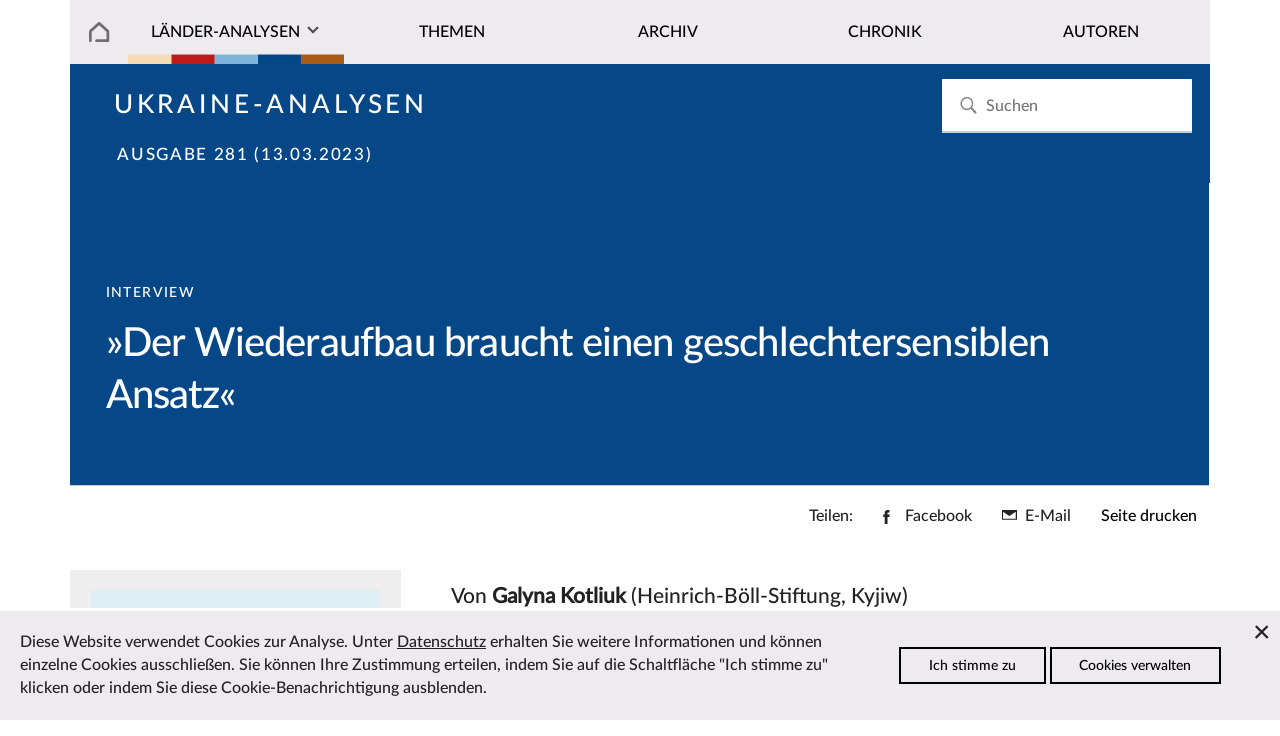

--- FILE ---
content_type: text/html; charset=utf-8
request_url: https://laender-analysen.de/ukraine-analysen/281/der-wiederaufbau-braucht-einen-geschlechtersensiblen-ansatz/
body_size: 12469
content:
<!DOCTYPE html>
<!--[if IE 7]>
<html class="ie ie7" lang="de-DE" xmlns:og="http://ogp.me/ns#" xmlns:fb="http://ogp.me/ns/fb#">
<![endif]-->
<!--[if IE 8]>
<html class="ie ie8" lang="de-DE" xmlns:og="http://ogp.me/ns#" xmlns:fb="http://ogp.me/ns/fb#">
<![endif]-->
<!--[if !(IE 7) | !(IE 8) ]><!-->
<html lang="de-DE" xmlns:og="http://ogp.me/ns#" xmlns:fb="http://ogp.me/ns/fb#">
<!--<![endif]-->
<head>
	<meta charset="utf-8" />
	<meta http-equiv="X-UA-Compatible" content="IE=edge" />
	<meta http-equiv="content-type" content="text/html; charset=utf-8" />
	<meta name="viewport" content="width=device-width, initial-scale=1" />
	<title>»Der Wiederaufbau braucht einen geschlechtersensiblen Ansatz« | L&auml;nder-Analysen</title>
	<link rel='stylesheet' type='text/css' href='/site/modules/CookieManagementBanner/assets/css/CookieManagementBanner.css' />
<link rel="apple-touch-icon" sizes="57x57" href="/site/templates/images/i/apple-icon-57x57.png">
	<link rel="apple-touch-icon" sizes="60x60" href="/site/templates/images/i/apple-icon-60x60.png">
	<link rel="apple-touch-icon" sizes="72x72" href="/site/templates/images/i/apple-icon-72x72.png">
	<link rel="apple-touch-icon" sizes="76x76" href="/site/templates/images/i/apple-icon-76x76.png">
	<link rel="apple-touch-icon" sizes="114x114" href="/site/templates/images/i/apple-icon-114x114.png">
	<link rel="apple-touch-icon" sizes="120x120" href="/site/templates/images/i/apple-icon-120x120.png">
	<link rel="apple-touch-icon" sizes="144x144" href="/site/templates/images/i/apple-icon-144x144.png">
	<link rel="apple-touch-icon" sizes="152x152" href="/site/templates/images/i/apple-icon-152x152.png">
	<link rel="apple-touch-icon" sizes="180x180" href="/site/templates/images/i/apple-icon-180x180.png">
	<link rel="icon" type="image/png" sizes="192x192"  href="/site/templates/images/i/android-icon-192x192.png">
	<link rel="icon" type="image/png" sizes="32x32" href="/site/templates/images/i/favicon-32x32.png">
	<link rel="icon" type="image/png" sizes="96x96" href="/site/templates/images/i/favicon-96x96.png">
	<link rel="icon" type="image/png" sizes="16x16" href="/site/templates/images/i/favicon-16x16.png">
	<link rel="manifest" href="/site/templates/images/i/manifest.json">
	<link rel="canonical" href="https://laender-analysen.de/ukraine-analysen/281/der-wiederaufbau-braucht-einen-geschlechtersensiblen-ansatz/" />
	<meta name="msapplication-TileColor" content="#ffffff">
	<meta name="msapplication-TileImage" content="/site/templates/images/i/ms-icon-144x144.png">
	<meta name="theme-color" content="#ffffff">
	<meta name="application-name" content="laender-analysen.de" />
	<meta name="copyright" content="Länder-Analysen, Forschungsstelle Osteuropa an der Universität Bremen, Germany" />
	<meta name="author" content="Länder-Analysen, Forschungsstelle Osteuropa an der Universität Bremen, Germany" />
	<meta name="publisher" content="Länder-Analysen" />
	<meta name="language" content="Deutsch" />
	<meta property="og:locale" content="de_DE" />
	<meta property="og:url" content="https://laender-analysen.de/ukraine-analysen/281/der-wiederaufbau-braucht-einen-geschlechtersensiblen-ansatz/">
	<meta property="og:site_name" content="Länder-Analysen">
	<meta property="og:title" content="»Der Wiederaufbau braucht einen geschlechtersensiblen Ansatz« | L&auml;nder-Analysen">
	<meta property="og:updated_time" content="2023-03-13T14:40:21+01:00" />

	<meta name="citation_title" content="»Der Wiederaufbau braucht einen geschlechtersensiblen Ansatz«">
	<meta name="citation_author" content="Kotliuk, Galyna">
	<meta name="citation_publication_date" content="2023-03-13T00:00:00+01:00">
	<meta name="citation_online_date" content="2023-03-13T00:00:00+01:00">
	<meta name="citation_issue" content="281">
	<meta name="citation_journal_title" content="Ukraine-Analysen">
	<meta name="citation_publisher" content="Länder-Analysen">
	<meta name="citation_firstpage" content="8">
	<meta name="citation_lastpage" content="10">
	<meta name="citation_abstract_html_url" content="https://laender-analysen.de/ukraine-analysen/281/der-wiederaufbau-braucht-einen-geschlechtersensiblen-ansatz/">
	<meta name="citation_fulltext_html_url" content="https://laender-analysen.de/ukraine-analysen/281/der-wiederaufbau-braucht-einen-geschlechtersensiblen-ansatz/">
	<meta name="citation_pdf_url" content="https://laender-analysen.de/ukraine-analysen/281/UkraineAnalysen281.pdf">
	<meta name="citation_keywords" content="Ukraine, Gender (Geschlechterrollen), Russlands Angriffskrieg seit 2022, Zivilgesellschaft">
	<meta name="description" content="">
	<meta property="og:description" content="">
	<meta property="og:type" content="article">
	<meta property="article:publisher" content="https://www.facebook.com/forschungsstellebremen" />
	<meta property="article:tag" content="Ukraine" />
	<meta property="article:tag" content="Gender (Geschlechterrollen)" />
	<meta property="article:tag" content="Russlands Angriffskrieg seit 2022" />
	<meta property="article:tag" content="Zivilgesellschaft" />
	<meta property="article:published_time" content="2023-03-12T13:24:22+01:00" />
	<meta property="article:modified_time" content="2023-03-13T14:40:21+01:00" />
	<meta name="date" content="2023-03-12T13:24:22+01:00" />
	<meta name="last-modified" content="2023-03-13T14:40:21+01:00" />
	<link rel="index" type="application/json" href="https://www.laender-analysen.de/api/ukraine-analysen/list" />
	<meta property="og:image" content="https://laender-analysen.de/site/templates/images/logo-ua-wide.png" />
	<meta property="og:image:secure_url" content="https://laender-analysen.de/site/templates/images/logo-ua-wide.png" />
	<meta property="og:image:type" content="image/png" />
	<meta property="og:image:width" content="1200" />
	<meta property="og:image:height" content="660" />
	<meta name="twitter:image" content="https://laender-analysen.de/site/templates/images/logo-ua-wide.png" />
	<meta name="twitter:site" content="@laenderanalysen">
	<meta name="twitter:creator" content="@laenderanalysen">
	<meta name="twitter:title" content="»Der Wiederaufbau braucht einen geschlechtersensiblen Ansatz« | L&auml;nder-Analysen">
	<meta name="twitter:card" content="summary_large_image">
	<meta name="twitter:url" content="https://laender-analysen.de/ukraine-analysen/281/der-wiederaufbau-braucht-einen-geschlechtersensiblen-ansatz/">
	<link rel="stylesheet" type="text/css" href="/site/templates/styles/main.css" />

</head>
<body class="body" id="top"><img src="/site/templates/images/icons.svg" style="display: none" />
    <header class="pageheader">

        <nav class="pageheader__globalnav globalnav globalnav--home">
            <form class="search" role="search" id="search-form" style="z-index: 999;" action='/suche/#beitraege' method='get'>
							<input class="search__input" type="search" placeholder="Suchen" name="s" id="search-input" autocomplete="off" autocorrect="off" autocapitalize="off" spellcheck="false" placeholder='Suchen' id='search' value='' tabindex="-1" />
							<button class="search__button" type="submit" value="Suchen"	tabindex="-1">
							<svg class="search__icon"><use xlink:href="/site/templates/images/icons.svg#i-search"></use></svg></button>
                <div class="search__results results" id="search-results" hidden>
                    <div class="results__list" id="search-results-list"></div>
                </div>
            </form>
        </nav>


        <nav class="pageheader__nav nav nav--home" id="nav">
            <ul class="nav__list">

							<li class="nav__item--level1 nav__item--parent nav__item nav__item--home">
								<a href="/" class="nav__link"></a>
							</li>
                <li class="has-submenu nav__item--level1 nav__item--parent nav__item nav__item--journals">
                  <a href="#" class="nav__link nav__la">Länder-Analysen</a><button class="nav__expand" type="button">Ausklappen</button>
                    <ul class="nav__sublist">
                        <li class="nav__item--level2 nav__item"><a href="/belarus-analysen/" class="nav__link">Belarus-Analysen</a></li>
                        <li class="nav__item--level2 nav__item"><a href="/polen-analysen/" class="nav__link">Polen-Analysen</a></li>
                        <li class="nav__item--level2 nav__item"><a href="/russland-analysen/" class="nav__link">Russland-Analysen</a></li>
                        <li class="nav__item--level2 nav__item"><a href="/ukraine-analysen/" class="nav__link">Ukraine-Analysen</a></li>
                        <li class="nav__item--level2 nav__item"><a href="/zentralasien-analysen/" class="nav__link">Zentral&shy;asien-Analysen</a></li>
                        <li class="nav__item--level2 nav__item"><a href="/ueber-die-laender-analysen/" class="nav__link">Über die Länder-Analysen</a></li>
												<li class="nav__item--level2 nav__item"><a href="/abonnement/" class="nav__link">Kostenloses Abo</a></li>
                    </ul>
                </li>

								<li class="nav__item--level1 nav__item--parent nav__item">
                  <a href="/ukraine-analysen/themen/?c=13799&i=1" class="nav__link">Themen</a>
                </li>
								<li class="nav__item--level1 nav__item--parent nav__item">
                  <a href="/ukraine-analysen/archiv/" class="nav__link">Archiv</a>
                </li>
                <li class="nav__item--level1 nav__item--parent nav__item">
                  <a href="/ukraine-analysen/chronik/" class="nav__link">Chronik</a>
                </li>
                <li class="nav__item--level1 nav__item--parent nav__item">
                  <a href="/autoren/" class="nav__link">Autoren</a>
                </li>
            </ul>
        </nav>
    </header>


    <main class="main">

			<section class="main__category main__category--ua">		<div class="invert">				<h2 class="journal__title"><a href="/ukraine-analysen/">Ukraine-Analysen</a></h2><h3 class="journal__info"><a href="/ukraine-analysen/281/">Ausgabe 281 (13.03.2023)</a><span class="journal__info--page">, S.&nbsp;8&ndash;10</span></h3>		</div></section>
			<section class="main__contenthead contenthead contenthead--right contenthead--ua">
    <div class="contenthead__teasertexts contenthead__teasertexts--right invert">
        <div class="contenthead__breadcrumb breadcrumb breadcrumb--section breadcrumb--right">Interview</div>
                        <h2 class="contenthead__title">»Der Wiederaufbau braucht einen geschlechtersensiblen Ansatz«</h2>
    </div>
</section><div class="main__sharing-menu sharing-menu">
    <h3 class="sharing-menu__title">Teilen:</h3>
    <ul class="sharing-menu__list">
        <li class="sharing-menu__item">
            <a class="sharing-menu__link sharing-menu__link--facebook" href="https://www.facebook.com/sharer/sharer.php?u=https%3A%2F%2Flaender-analysen.de%2Fukraine-analysen%2F281%2Fder-wiederaufbau-braucht-einen-geschlechtersensiblen-ansatz%2F"
                target="_blank" rel="noopener" data-ct-label="facebook" title="Facebook">
                        <svg xmlns="http://www.w3.org/2000/svg" width="10" height="20" viewBox="0 0 10 20" class="svg-symbol sharing-menu__icon sharing-menu__icon--facebook" preserveAspectRatio="xMinYMin meet" aria-hidden="true"><title>Facebook</title><path d="M6.44 6.477V4.4c0-.778.502-.96.854-.96h2.17V.012L6.476 0C3.158 0 2.403 2.555 2.403 4.191v2.286H.483v3.53h1.92V20H6.44v-9.994h2.723l.353-3.529H6.44z"></path></svg>
            <span class="sharing-menu__text">Facebook</span>
        </a>
        </li>
        <li class="sharing-menu__item sharing-menu__item--mail">
            <a class="sharing-menu__link sharing-menu__link--mail" href="mailto:?subject=L%C3%A4nder-Analysen%3A%20%C2%BBDer%20Wiederaufbau%20braucht%20einen%20geschlechtersensiblen%20Ansatz%C2%AB&amp;body=https://laender-analysen.de/ukraine-analysen/281/der-wiederaufbau-braucht-einen-geschlechtersensiblen-ansatz/" data-ct-label="mail" title="Per E-Mail verschicken">
                        <svg xmlns="http://www.w3.org/2000/svg" width="20" height="14" viewBox="0 0 20 14" class="svg-symbol sharing-menu__icon sharing-menu__icon--mail" preserveAspectRatio="xMinYMin meet" aria-hidden="true"><title>Mail</title><path d="M0 13.945h20V.055H0v13.89zm1.46-1.489V2.584l8.322 6.072 8.52-6.154v9.954H1.462z"></path></svg>
            <span class="sharing-menu__text">E-Mail</span>
        </a>
        </li>
        <li class="sharing-menu__item sharing-menu__item--printbutton">
            <!--<a class="print-menu" href="" data-ct-row="print">Seite drucken</a>-->
            <button onclick="printPage()" data-ct-row="print" class="button--print">Seite drucken</button>
        </li>
    </ul>
</div>



<ul class="sharing-menu__items" id="sharing-menu-list" data-ct-row="social">
</ul><section class="depot depot--right ">
    <aside class="depot__aside aside aside--left aside--teaser">
      <figure class="aside__figure aside__figure--image">
          <div><a href="/ukraine-analysen/281/"><img class="multiimages__image" src="/site/templates/images/logo-ua-wide.png" alt="Titelbild"></a></div>
          <figcaption class="aside__caption">
            <p>Aus <a href="/ukraine-analysen/281/">Ukraine-Analysen Nr. 281 vom 13.03.2023</a>, S.&nbsp;8&ndash;10</p>
            <p><br><a href="/ukraine-analysen/281/UkraineAnalysen281.pdf" class="journal__link--download background__journal--ua invert" style="white-space: nowrap;">Ausgabe als PDF speichern</a></p>
          </figcaption>
      </figure></div><br /><div class="aside__spacer"></div> 		<div class="aside__association association">
											<h3 class="association__title">Zum Beitrag</h3>					<img src="/site/templates/images/diagramm.svg" class="association__figure" alt="">					<ul class="association__maintext"><li class="association__newsitem"><a href="/ukraine-analysen/281/feminismus-und-krieg-in-der-ukraine-neue-herausforderungen-neue-moeglichkeiten/"><strong>Analyse:</strong> 8. März, Feminismus und Krieg in der Ukraine: Neue Herausforderungen, neue Möglichkeiten</a></li><li class="association__newsitem"><a href="/ukraine-analysen/281/umfragen-zum-internationalen-frauentag/"><strong>Umfragen:</strong> Umfragen zum Internationalen Frauentag</a></li><li class="association__newsitem"><a href="/ukraine-analysen/226/geschlechtsspezifische-gewalt-im-kontext-des-konflikts-in-der-ukraine/"><strong>Analyse:</strong> Geschlechtsspezifische Gewalt im Kontext des Konflikts in der Ukraine</a></li><li class="association__newsitem"><a href="/ukraine-analysen/273/wiederaufbau-und-neubau-perspektiven-fuer-die-ukraine-im-und-nach-dem-krieg/"><strong>Kommentar:</strong> Wiederaufbau und Neubau. Perspektiven für die Ukraine im und nach dem Krieg</a></li>					</ul>
									</div><div class="depot__usertext depot__usertext--left usertext">            </div><br /><div class="aside__spacer"></div>    <div class="aside__association association aside__tags aside__tags--ua ">
		                <h3 class="tags__title">Themen des Beitrages</h3>
		                <ul><li><a href="/ukraine-analysen/themen/?c=13799&t=47956" class="tags__link">Gender (Geschlechterrollen)</a></li><li><a href="/ukraine-analysen/themen/?c=13799&t=157266" class="tags__link">Russlands Angriffskrieg seit 2022</a></li><li><a href="/ukraine-analysen/themen/?c=13799&t=47906" class="tags__link">Zivilgesellschaft</a></li>			</ul>
		             </div>   <div class="depot__usertext depot__usertext--left usertext">            </div><br /><div class="aside__spacer"></div>    <div class="aside__association association aside__tags aside__tags--ua ">
		                <h3 class="tags__title">Behandelte L&auml;nder</h3>
		                <ul><li><a href="/ukraine-analysen/themen/?c=13799" class="tags__link">Ukraine</a></li>			</ul>
		             </div>   <div class="depot__usertext depot__usertext--left usertext"></aside>

    <div class="depot__usertext depot__usertext--left usertext">        <p class="contenthead__author">Von <a href=/ukraine-analysen/autoren/galyna-kotliuk><span class="contenthead__author--name">Galyna Kotliuk</span></a> (Heinrich-Böll-Stiftung, Kyjiw)</subhead>        <p class="abstract"><span class="abstract--title">Zusammenfassung</span><br>Der Wiederaufbau in der Ukraine muss auch die soziale Infrastruktur umfassen. Dafür sprechen nicht nur humanitäre Gründe. Es ist auch die Voraussetzung, um einen Rückfall in traditionelle Geschlechterrollen zu vermeiden. Ein Interview von Anna Antotina Lysiak mit Galyna Kotliuk, Koordinatorin des Programms Geschlechterdemokratie der Heinrich-Böll-Stiftung in der Ukraine.</p> <div class="article__text"><p><em>Der Sieg der Ukraine über die russische Aggression ist eine notwendige Bedingung für einen nachhaltigen Wiederaufbau im Land. Dennoch darf die Diskussion über die Vision und konkrete Schritte des Wiederaufbaus nicht aufgeschoben werden. Normale Lebensbedingungen für die Bevölkerung zerstörter Städte sowie Millionen von Binnen- Vertriebenen müssen schon jetzt, während der Krieg noch andauert, geschaffen werden. Die ukrainische Gesellschaft braucht Resilienz auf ganz verschiedenen Ebenen. Das Interview verdeutlicht eine feministische Perspektive auf die Prioritäten des Wiederaufbaus sowie die Bedeutung internationaler Solidarität.</em></p>

<p><strong>Anna Antonina Lysiak: Was sind aus feministischer Sicht die größten Herausforderungen im Zusammenhang mit dem Wiederaufbau?</strong></p>

<p><strong>Galyna Kotluik</strong>: 2,4 Millionen Menschen haben durch den russischen Krieg in der Ukraine ihr Zuhause verloren. Daher wird die Bereitstellung von Wohnungen für Binnenvertriebene und aus dem Ausland zurückkehrende Flüchtlinge – zumeist Frauen – eine der wichtigsten Aufgaben sein, denen wir uns stellen werden. Was den Wiederaufbau beschädigter bzw. den Bau neuer Häuser angeht, ist es sehr wichtig, eine gendersensible Vorgehensweise zu gewährleisten, um die Bedürfnisse von Frauen mit Kindern, LGBTQ+ Gemeinschaften sowie behinderten und älteren Menschen zu berücksichtigen.</p>

<p>Außerdem ist es äußerst wichtig, die von der russischen Armee zerstörten Einrichtungen der sozialen Infrastruktur wieder aufzubauen – Kindergärten, Schulen, Krankenhäuser und Altersheime. Ohne diese Infrastruktur – dessen müssen wir uns bewusst sein – würde die Last der zumeist von Frauen geleisteten unbezahlten Pflegearbeit wieder stark ansteigen. Auch müssen wir uns um die Bedürfnisse von Opfern geschlechtsspezifischer Gewalt kümmern. Die Mehrheit von ihnen sind Frauen, doch sind uns auch Fälle bekannt, in denen Männer und Jungen geschlechtsspezifische Gewalt erfahren haben. Das bedeutet, Hilfszentren zu eröffnen, um diesen Menschen medizinische, rechtliche und psychologische Unterstützung zu bieten und zu helfen, sich wieder in die Gesellschaft zu integrieren. Dies erfordert sowohl entsprechend eingerichtete Räume als auch geschultes Fachpersonal. Um etwa auch Bedürfnissen von LGBTQ+ Menschen gerecht zu werden, müssen sich die Einrichtungen ebenso spezielle Kompetenzen aneignen. Nur so können wir sicherstellen, dass wir inklusive, nichtdiskriminierende Ansätze verwenden, um den Opfern der geschlechtsspezifischen Gewalt zu helfen.</p>

<p><strong>Glauben Sie, dass sich das Rollenverständnis von Frauen in der ukrainischen Gesellschaft nach dem Krieg ändern wird? Wenn ja, dann auf welche Weise? Sehen Sie hier mehr Herausforderungen oder mehr Chancen?</strong></p>

<p>Dies ist eine sehr komplexe Frage, die sich kaum eindeutig und endgültig beantworten lässt. Wir sehen alle, wie aktiv ukrainische Frauen zum Sieg der Ukraine über die russische bewaffnete Aggression beitragen: Zahlreiche Frauen, aber auch Mitglieder der LGBTQ+ Gemeinschaft haben sich den Streitkräften angeschlossen, um die Ukraine mit zu verteidigen. 56.000 Frauen dienen in den ukrainischen Streitkräften, – nur wenige NATO-Armeen haben so viel Frauen in ihren Reihen. Viele Frauen, darunter auch Vertreterinnen verschiedener feministischer Nichtregierungsorganisationen, und LGBTQ+ Menschen arbeiten aktiv als freiwillige Helferinnen und Helfer, um die ukrainischen Streitkräfte zu unterstützen. Das Engagement von Frauen im Militär und als freiwillige Helferinnen ist bereits auf staatlicher Ebene anerkannt worden. Ich persönlich hoffe, dass nach dem Sieg der Ukraine diese Anerkennung nicht zur Vergangenheit wird und dass der Beitrag von Frauen nicht nur auf der Ebene des Diskurses, sondern auch auf der Entscheidungsebene anerkannt wird, sodass ukrainische Frauen stärker in der Regierung und im Parlament vertreten sein werden. Auch hoffe ich, dass in der ukrainischen Armee Reformen eingeführt werden, um es Frauen zu ermöglichen, in der Nachkriegszeit eine Karriere im Militär zu machen. Andererseits ist ein großer Teil der sozialen Infrastruktur der Ukraine zerstört worden, und deren Wiederaufbau verlangt sowohl Geld als auch Zeit. Bis diese Infrastruktur wiederhergestellt ist, werden Frauen gezwungen sein, sich um ihre Kinder und betagte Familienangehörige zu kümmern, was den patriarchalischen Charakter der Rollenverteilung der Geschlechter nur noch verstärken wird. Daher ist es sehr wichtig, beim Wiederaufbau der Ukraine nach dem Krieg eine geschlechtersensible Vorgehensweise zu gewährleisten. Sonst besteht das Risiko eines Rückfalls zu einer traditionellen Verteilung der Geschlechterrollen.</p>

<p><strong>Und wie sieht die Situation für die LGBTQ+-Community aus?</strong></p>

<p>Die allgemeine Einstellung gegenüber der LGBTQ+ Gemeinschaft in der Ukraine hat sich inzwischen bedeutend zum Besseren verändert: In den letzten sechs Jahren (2016–2022) ist die Zahl der Ukrainer*innen, die LGBTQ+ Menschen gegenüber negativ eingestellt sind, um das 1,5-fache gesunken (von 60,4 Prozent auf 38,2 Prozent), dabei hat sich die Zahl der positiv Eingestellten vervierfacht (von 3,3 Prozent auf 12,8 Prozent), und die Zahl der neutral Eingestellten ist von 30,7 Prozent auf 44,8 Prozent gestiegen. Am 8. Juli 2022 erreichte die Petition für die Legalisierung gleichgeschlechtlicher Ehen 25.000 Unterschriften. Nach Beginn der umfassenden Invasion in der Ukraine gingen viele LGBTQ+ Menschen an die Front, um ihr Land vor den russischen Besatzern zu verteidigen. Somit sind LGBTQ+ Familien in der Ukraine verletzlicher denn je geworden: Nach der geltenden Gesetzgebung dürfen sie weder standesamtlich heiraten noch das Sorgerecht für Kinder bekommen oder das Vermögen des Partners erben. Ihnen wird sogar das Recht verweigert, die Beerdigung des verstorbenen Partners einzuleiten. Der Präsident hat zwar auf die Petition reagiert und als alternative Lösung die Legalisierung gleichgeschlechtlicher Lebenspartnerschaften beantragt, trotzdem sind bisher keine einschlägigen Änderungen in der ukrainischen Gesetzgebung eingetreten. Meiner Meinung nach soll es die Aufgabe der ukrainischen Zivilgesellschaft sein, die Situation zu überwachen und für gleichgeschlechtliche Lebenspartnerschaften einzutreten. Jeder von uns sollte sich dafür einsetzen, dass alle ukrainischen Bürger, egal welchen Geschlechts, welcher sexuellen Orientierung, welcher ethnischen Zugehörigkeit und welchen religiösen Bekenntnisses, die gleichen Rechte und Freiheiten genießen können, denn darin liegt ja der Hauptunterschied zwischen der Ukraine und dem Aggressorstaat.</p>

<p><strong>Der Wiederaufbau wird vor allem die ukrainische Gesellschaft vor Herausforderungen stellen. Aber auch die internationale Unterstützung spielt auch eine wichtige Rolle. Welche Art von Unterstützung ist aus feministischer Sicht am nötigsten?</strong></p>

<p>Zunächst einmal finanzielle Unterstützung. Laut Angaben der Weltbank werden die für den Wiederaufbau und die Wiederherstellung benötigten Kosten zum Stand von Juni 2022 auf etwa 349 Milliarden US-Dollar geschätzt, man sollte aber mit einem noch höheren Betrag rechnen. Auf der Ukraine-Wiederaufbau-Konferenz (Ukraine Recovery Conference) in Lugano hat die Ukraine den Wiederaufbauplan für die Ukraine präsentiert. Diesem Plan fehlt jedoch der geschlechtersensible Ansatz zum Wiederaufbau der Ukraine in der Nachkriegszeit. Es ist also absolut notwendig, sowohl die Regierung zu überzeugen, diese Komponente in den Wiederaufbauplan aufzunehmen, als auch lokale Initiativen und Nichtregierungsorganisationen zu unterstützen, die über die erforderlichen Fachkenntnisse und Erfahrung verfügen. Sehr wichtig ist auch die Unterstützung durch Expert*innen, die ihre bewährten Ansätze (z. B. auf dem Gebiet der Wiedereingliederung von Opfern der geschlechtsspezifischen Gewalt) mit Organisationen der ukrainischen Zivilgesellschaft teilen könnten. Drittens braucht es breite Informationsarbeit. Der umfassende Krieg in der Ukraine dauert jetzt schon fast ein Jahr. Und unsere Partnerländer und Verbündeten haben sich inzwischen daran gewöhnt. Aber das ist falsch, denn Krieg ist nicht normal, und er prägt den Zustand der Gesellschaft im höchsten Maße. Deshalb ist es wichtig, Menschen in der EU ständig an den Krieg zu erinnern und ihnen zu erklären, warum es wichtig ist, die Ukraine zu unterstützen.</p>

<p><strong>Netzwerke und Gemeinschaften, die sich für dieselben Werte einsetzen, könnten und sollten Teil der internationalen Unterstützung sein. Die feministische Gemeinschaft als solche ist zwar sehr vielfältig und komplex, aber wie ist Ihr allgemeiner Eindruck: Fühlen sich Feminist*innen in der Ukraine ausreichend von der internationalen Gemeinschaft wahrgenommen und unterstützt?</strong></p>

<p>Im Allgemeinen – ja, und es ist wirklich herzerwärmend, die Unterstützung der Gemeinschaft zu spüren. Allerdings bekommen wir ab und zu pazifistische Parolen und Aufrufe zum Frieden zu hören, die nichts Konstruktives auf den Tisch bringen. Also noch einmal: Ukrainische Feminist*innen wollen Frieden, aber zu diesem Zeitpunkt hätten jegliche Verhandlungen mit Russland keinen Sinn – sie würden den Krieg nur verlängern und nicht beenden.</p>

<p>Uns entgehen nicht die Bemühungen unserer westlichen Kolleg*innen, ukrainische, russische und belarussische Feministinnen zusammen zu bringen, unsere dreiseitigen Diskussionen zu fördern und uns dazu zu bringen, »wieder Freunde zu sein«. Aber solche Zusammenkünfte der Vertreter*innen von drei »Brudernationen« würden nur noch gekünstelt erscheinen und alle von der Realität ablenken. Die ukrainische feministische Gemeinschaft betrachtet solche Veranstaltungen nicht als ein effektives Instrument im Kampf gegen den Krieg. Wir leugnen nicht die Notwendigkeit, in Zukunft wieder miteinander zu kommunizieren, aber nicht bevor die Ukraine den Krieg gewonnen hat, Russland Reparationen zahlt und allen Kriegsverbrechern in Den Haag der Prozess gemacht wird. Wenn wir jetzt zur Teilnahme an solchen Treffen gezwungen werden, trägt das nicht zum Sieg der Ukraine bei.</p>

<p><strong>Welche Unterstützung fehlt noch?</strong></p>

<p>Erstens ist der antikolonialistische Ansatz erforderlich, um die historischen, kulturellen und politischen Verbindungen und Beziehungen zwischen Russland (als Imperium) und seinen Kolonien, zu denen auch die Ukraine gehört, neu zu überdenken. Viele westliche Intellektuelle weigern sich immer noch, Russland als Imperium und die Ukraine als Opfer seiner kolonialistischen Ambitionen anzusehen. Deshalb wäre dies ein wichtiger erster Schritt in der Wissensproduktion auf der Grundlage eines antikolonialistischen Ansatzes und Denkens. Dieser Ansatz sollte auf allen Ebenen des Diskurses, einschließlich akademischer und öffentlicher, integriert werden. Zweitens brauchen wir internationale Kooperationen und Projekte. Ich wünschte, es gäbe mehr internationale Zusammenarbeit zwischen feministischen Gemeinschaften und mehr internationale Sichtbarkeit für ukrainische Feminist*innen. Anfang Dezember veranstaltete das Gunda-Werner-Institut einen Instagram-Livestream mit zwei ukrainischen Expert*innen zum Thema geschlechtsspezifische Gewalt in der Ukraine. Ich finde es sehr wichtig, dass es mehr solche internationalen Veranstaltungen gibt, bei denen ukrainische Expert*innen über die Ukraine und die aktuelle Situation sprechen könnten.</p>

<p><strong>Was erwarten Sie von internationalen feministischen Netzwerken?</strong></p>

<p>Ukrainische Nichtregierungsorganisationen blieben lange Zeit von internationalen Netzwerken ausgeschlossen, wobei russische Nichtregierungsorganisationen immer viele Möglichkeiten hatten, eine Verbindung zu diesen Netzwerken herzustellen. Es ist von entscheidender Bedeutung, dass ukrainische Nichtregierungsorganisationen in diese Netzwerke eingebunden werden – dies würde den Wissens- und Erfahrungsaustausch fördern und die Integration der ukrainischen Zivilgesellschaft in den europäischen Raum sicherstellen.</p>

<p><strong>Eine der wichtigsten Schlussfolgerungen der letzten Jahreskonferenz des Kyjiwer Dialogs war, dass es in Deutschland an Ukraine-Kompetenz mangelt. In derselben Zeit veröffentlichten Vertreter*innen der ukrainischen Zivilgesellschaft einen offenen Brief mit der Forderung: »(…) Internationale NROs sollten ihre eigene Kompetenz über unseren Kontext aufbauen.« Welche Informationsquellen würden Sie denjenigen vorschlagen, die sich zu geschlechterpolitischen Fragen und feministischen Diskursen in der Ukraine informieren wollen?</strong></p>

<p>Seit dem Beginn des umfassenden Krieges haben ukrainische Feminist*innen und Forscher*innen Zugang zu westlichen akademischen Ressourcen. Das ist ein gutes Zeichen. Und wir müssen sicherstellen, dass dieser Zugang auch nach dem Kriegsende nicht beendet wird, denn er kann und sollte eine Grundlage für die zukünftige Zusammenarbeit zwischen ukrainischen und europäischen feministischen Gemeinschaften werden.</p>

<p>Heute zeigen unsere westlichen Kolleg*innen ein beispielloses Interesse an der Ukraine. Es gibt jedoch ein Problem mit der Wissensproduktion: Praktisch alle im Westen vorhandenen Materialien über die Ukraine stammen von westlichen Wissenschaftlern, und dies beeinflusst die Sicht auf die Ukraine und die ukrainische feministische Gemeinschaft bedeutend. Ukrainische Expert*innen schreiben über die ukrainischen Fragen meistens nur auf Ukrainisch und nicht auf Englisch. Wir sehen zwar eine zunehmende Nachfrage nach englischsprachigen einschlägigen Materialien seitens unserer westlichen Kolleg*innen, aber angesichts der Umstände ist es meistens alles andere als leicht, die Herstellung einer Übersetzung zu veranlassen. Das Team unseres Projektes »Gender in Detail« in der Heinrich-Böll-Stiftung hat einige ausgewählte Artikel ins Englische übersetzt – eine Initiative, die sowohl von ukrainischen Wissenschaftler*innen im Westen als auch von unseren westlichen Kolleg*innen sehr begrüßt wurde. Aber das ist ja nur ein Tropfen auf den heißen Stein, dessen bin ich mir bewusst. Im nächsten Jahr wollen wir weitere Materialien übersetzen und auf unsere Website hochladen.</p>

<p><strong>Vielen Dank für das Gespräch.</strong></p>

<hr /><p><em>Das Interview erschien am 21.02.2023 auf der Website der Heinrich-Böll-Stiftung und ist unter </em><a href="https://www.boell.de/de/2023/02/21/ukraine-der-wiederaufbau-braucht-einen-geschlechtersensiblen-ansatz">https://www.boell.de/de/2023/02/21/ukraine-der-wiederaufbau-braucht-einen-geschlechtersensiblen-ansatz</a><em> frei zugänglich. Der Text wurde unter der Lizenz </em>CC-BY-NC-ND 4.0<em> veröffentlicht.</em></p> </div></div>
          </section> <section class="depot depot--left usertext">
                  <div class="author--info"><h3>Über die Autorin/den Autor</h3><a href=/ukraine-analysen/autoren/galyna-kotliuk><p>Galyna Kotliuk ist Koordinatorin des Programms Geschlechterdemokratie der Heinrich-Böll-Stiftung in der Ukraine.</p></a><br /></div>
                  
                </section><section class="depot depot--left ">  <div class="chronicle__results--prev"><a href="/ukraine-analysen/281/umfragen-zum-internationalen-frauentag/" class="journal__frontpage--link">Vorheriger Beitrag</a></div>  <div class="journal__frontpage--link"><a href="/ukraine-analysen/281/kennzahlen-und-indizes-geschlechterspezifischer-ungleichheit/" class="journal__frontpage--link">N&auml;chster Beitrag</a></div></section>      <section class="depot depot-- depot--further">
	        <h2 class="depot__title depot__title--further">Zum Weiterlesen</h2>
	        <div class="maintext maintext--within ">
	          <div class="maintext__holder maintext__holder--within maintext__holder--items2">
							<article class="maintext__item maintext__item--items2">	<a href="/ukraine-analysen/281/feminismus-und-krieg-in-der-ukraine-neue-herausforderungen-neue-moeglichkeiten/">		<img src="/site/templates/images/logo-ua-wide.png" class="maintext__image maintext__image--further" />	</a>	<subhead class="maintext__prehead">Analyse</subhead>	<h3 class="maintext__title"><a href="/ukraine-analysen/281/feminismus-und-krieg-in-der-ukraine-neue-herausforderungen-neue-moeglichkeiten/">8. März, Feminismus und Krieg in der Ukraine: Neue Herausforderungen, neue Möglichkeiten</a></h3>	<div class="maintext__author">Von Olena Strelnyk	</div>	<div class="maintext__teaser maintext__teaser--further">Lange war der 8. März in der Ukraine der Tag, an dem die Frauen des Landes Blumen und Konfekt erhielten. In den letzten Jahren hat sich die Bedeutung des »Internationalen Frauentags« allerdings allmählich gewandelt, zum Beispiel durch Frauenmärsche, die Rechte statt Blumen einforderten, wodurch der Feiertag politisiert wurde. Angesichts des russischen Angriffskrieges ergeben sich für den ukrainischen Feminismus neue Herausforderungen, aber auch Chancen.	</div>	<a href="/ukraine-analysen/281/feminismus-und-krieg-in-der-ukraine-neue-herausforderungen-neue-moeglichkeiten/" class="maintext__link">Zum Artikel</a></article><article class="maintext__item maintext__item--items2">	<a href="/ukraine-analysen/226/geschlechtsspezifische-gewalt-im-kontext-des-konflikts-in-der-ukraine/">		<img src="/site/templates/images/logo-ua-wide.png" class="maintext__image maintext__image--further" />	</a>	<subhead class="maintext__prehead">Analyse</subhead>	<h3 class="maintext__title"><a href="/ukraine-analysen/226/geschlechtsspezifische-gewalt-im-kontext-des-konflikts-in-der-ukraine/">Geschlechtsspezifische Gewalt im Kontext des Konflikts in der Ukraine</a></h3>	<div class="maintext__author">Von Sonja Schiffers	</div>	<div class="maintext__teaser maintext__teaser--further">Konfliktbezogene Gewalt in der Ukraine ist nicht neutral in Bezug auf Geschlecht und sexuelle Identität – im Gegenteil, sie betrifft Männer, Frauen und LSBTIQ*-Personen auf besondere Art und Weise. Der nachfolgende Artikel gibt Einblicke in unterschiedliche Arten konfliktbezogener Gewalt und ihre geschlechtsspezifischen Auswirkungen. Er diskutiert außerdem gewaltverstärkende Faktoren sowie Handlungsoptionen für ukrainische staatliche und nichtstaatliche Akteure.	</div>	<a href="/ukraine-analysen/226/geschlechtsspezifische-gewalt-im-kontext-des-konflikts-in-der-ukraine/" class="maintext__link">Zum Artikel</a></article>
	          </div>
	        </div>
	      </section>

			<section class="depot depot-- ">
				<div class="main__toplink"><a href="#top" class="main__toplink">Zum Seitenanfang</a></div>
			</section>


    </main>




    <section class="depot depot--partners ">
      <hr>
        <div class="maintext__holder maintext__holder--within maintext__holder--items6">
          <figure class="maintext__item maintext__item--items6">
              <div>
                <a class="multiimages__imglink" href="https://www.forschungsstelle.uni-bremen.de/" target="_blank">
                  <img class="multiimages__image" alt="Logo FSO" src="/site/templates/images/logo-fso.png">
                </a>
              </div>
          </figure>
          <figure class="maintext__item maintext__item--items6">
              <div>
                <a class="multiimages__imglink" href="https://www.dgo-online.org/" target="_blank">
                  <img class="multiimages__image" alt="Logo DGO" src="/site/templates/images/logo-dgo.png">
                </a>
              </div>
          </figure>
          <figure class="maintext__item maintext__item--items6">
              <div>
                <a class="multiimages__imglink" href="https://www.zois-berlin.de/" target="_blank">
                  <img class="multiimages__image" alt="Logo ZOIS" src="/site/templates/images/logo-zois.png">
                </a>
              </div>
          </figure>
          <figure class="maintext__item maintext__item--items6">
              <div>
                <a class="multiimages__imglink" href="https://www.deutsches-polen-institut.de/" target="_blank">
                  <img class="multiimages__image" alt="Logo DPI" src="/site/templates/images/logo-dpi.gif">
                </a>
              </div>
          </figure>
          <figure class="maintext__item maintext__item--items6">
              <div>
                <a class="multiimages__imglink" href="https://www.iamo.de/" target="_blank">
                  <img class="multiimages__image" alt="Logo IAMO" src="/site/templates/images/logo-iamo.jpg">
                </a>
              </div>
          </figure>
          <figure class="maintext__item maintext__item--items6">
              <div>
                <a class="multiimages__imglink" href="https://www.ios-regensburg.de/" target="_blank">
                  <img class="multiimages__image" alt="Logo IOS" src="/site/templates/images/logo-ios.jpg">
                </a>
              </div>
          </figure>
        </div>
    </section>


    <footer class="footer">
        <div class="footer__meta footer__meta--ua">
						<div class="footer__listitem--level1">
              <h3 class="footer__listlink--headline invert">Kostenlos abonnieren</h3>
              <div class="footer__infotext footer__subnav">

							<p>Die L&auml;nder-Analysen erscheinen regelm&auml;ßig kostenlos als PDF.</p>
							<br><a class="subscription__link invert" href="/ukraine-analysen/abonnement/#ukraine-analysen">Zum Abonnement</a>
								</div>
                <p></p>
								<br><br>

								
            </div>

						<div class="footer__listitem--level1">
                <h3 class="footer__listlink--headline invert">Diese Seite empfehlen</h3>
                <div class="footer__infotext footer__subnav">
                  <ul class="newsletter__social social invert">
                      <li class="social__item"><a class="social__link" href="https://www.facebook.com/sharer/sharer.php?u=https%3A%2F%2Flaender-analysen.de%2Fukraine-analysen%2F281%2Fder-wiederaufbau-braucht-einen-geschlechtersensiblen-ansatz%2F"><svg class="social__icon"><use xlink:href="/site/templates/images/icons.svg#i-facebook"></use></svg> Bei Facebook teilen</a></li>
                      <li class="social__item"><a class="social__link" href="mailto:?subject=L%C3%A4nder-Analysen%3A%20%C2%BBDer%20Wiederaufbau%20braucht%20einen%20geschlechtersensiblen%20Ansatz%C2%AB&body=https://laender-analysen.de/ukraine-analysen/281/der-wiederaufbau-braucht-einen-geschlechtersensiblen-ansatz/"><svg class="social__icon"><use xlink:href="/site/templates/images/icons.svg#i-mail"></use></svg> Per E-Mail teilen</a></li>

																					
                  </ul>
								</div>
								<br />
								<div>
									<h3 class="footer__listlink--headline invert">Länder-Analysen bei Bluesky</h3>
                                                                        <div class="footer__infotext footer__subnav">
                                                                                <a href="https://bsky.app/profile/laenderanalysen.bsky.social">@laenderanalysen.bsky.social</a>
                                                                        </div>

                </div>
            </div>
            <div class="footer__listitem--level1">
                <h3 class="footer__listlink--headline  invert">Kontakt</h3>
                <div class="footer__infotext">
                  <ul class="footer__contact">
                    <li><a href="mailto:info@laender-analysen.de">info@laender-analysen.de</a></li>
                    <li>Tel.: 0421/218-69600</li>
                    <li>Fax: 0421/218-69607</li>
                    <li><a class="footer__contact--link" href="/ueber-die-laender-analysen/redaktionen-und-wissenschaftliche-beiraete/">Redaktionen</a></li>
										<li><a class="footer__contact--link" href="/ueber-die-laender-analysen/redaktionen-und-wissenschaftliche-beiraete/">Wissenschaftliche Beir&auml;te</a></li>
										<li><a class="footer__contact--link" href="/ueber-die-laender-analysen/">&Uuml;ber die L&auml;nder-Analysen</a></li>
                    <li><a class="footer__contact--link" href="/datenschutz">Datenschutz</a> &mdash; <a class="footer__contact--link" href="/impressum">Impressum</a> &mdash; <a class="footer__contact--link" href="/barrierefreiheit">Barrierefreiheit</a></li>
                  </ul>
                </div>
            </div>
        </div>
    </footer>
    <script src="/site/templates/script/nav.js" async></script>
				<script type="text/javascript" src="/site/templates/script/article.js"></script>
				
		<!-- Piwik -->
			<script type="text/javascript">
			  var _paq = _paq || [];
			  _paq.push(["trackPageView"]);
			  _paq.push(["enableLinkTracking"]);

			  (function() {
			    var u=(("https:" == document.location.protocol) ? "https" : "http") + "://matomo.laender-analysen.de/";
			    _paq.push(["setTrackerUrl", u+"piwik.php"]);
			    _paq.push(["setSiteId", "1"]);
			    var d=document, g=d.createElement("script"), s=d.getElementsByTagName("script")[0]; g.type="text/javascript";
			    g.defer=true; g.async=true; g.src=u+"piwik.js"; s.parentNode.insertBefore(g,s);
			  })();
			</script>
			<!-- End Piwik Code -->

<div id="cookie-manager" class="pwcmb pwcmb--bottom_overlay">
    <div class="pwcmb-widget pwcmb-widget--notice">
    <div class="pwcmb-widget__inner">
        <div class="pwcmb-widget__copy">
                        <div class="pwcmb-widget__text"><p>Diese Website verwendet Cookies zur Analyse. Unter <a href="https://www.laender-analysen.de/datenschutz/">Datenschutz</a> erhalten Sie weitere Informationen und können einzelne Cookies ausschließen. Sie können Ihre Zustimmung erteilen, indem Sie auf die Schaltfläche "Ich stimme zu" klicken oder indem Sie diese Cookie-Benachrichtigung ausblenden.</p></div>
        </div>
        <div class="pwcmb-widget__actions">
            <button class="pwcmb-widget__button js-pwcmb-allow-cookies">Ich stimme zu</button>
                            <button class="pwcmb-widget__button js-pwcmb-manage-cookies">Cookies verwalten</button>
                    </div>
        <span class="pwcmb-widget__close js-pwcmb-allow-cookies">Close</span>
    </div>
</div>    <div class="pwcmb-widget pwcmb-widget--manage">
    <div class="pwcmb-widget__inner">
        <div class="pwcmb-widget__copy">
                        <div class="pwcmb-widget__text"><p>Diese Website verwendet Cookies zur Analyse des Surfverhaltens. Unter <a href="https://www.laender-analysen.de/datenschutz/">Datenschutz</a> erhalten Sie weitere Informationen und können einzelne Cookies ausschließen. Wenn Sie mit der Analyse einverstanden sind, aktivieren Sie bitte die folgende Checkbox, um Ihre Zustimmung zu geben.</p></div>
            <form class="pwcmb-widget__row" id="pwcmb-consent-form" name="pwcmb-consent-form" method="get">
                <div class="pwcmb-option-wrapper">
                    <input id="pwcmb-consent--y" name="pwcmb-consent--y" class="pwcmb-widget__row-cb js-pwcmb-marketing-pref--y" type="checkbox">
                    <label for="pwcmb-consent--y" class="pwcmb-widget__row-label"><span>Ich stimme zu</span></label>
                </div>
                <div class="pwcmb-option-wrapper">
                    <input id="pwcmb-consent--n" name="pwcmb-consent--n" class="pwcmb-widget__row-cb js-pwcmb-marketing-pref--n" type="checkbox">
                    <label for="pwcmb-consent--n" class="pwcmb-widget__row-label"><span>Ich stimme nicht zu</span></label>
                </div>
            </form>
        </div>
        <div class="pwcmb-widget__actions">
            <button class="pwcmb-widget__button js-pwcmb-save-pref">Einstellungen speichern</button>
        </div>
    </div>
</div>    <div class="pwcmb-widget pwcmb-widget--message">
    Ihre Einstellungen wurden gespeichert.</div></div>
            <script>
                var pwcmb_settings = {
                    status: "1",
                    version: "1",
                    auto_accept: "",
                    auto_fire: ""
                };
            </script>
            <script defer src='/site/modules/CookieManagementBanner/assets/js/CookieManagementBanner.vanilla.js'></script></body>
</html>